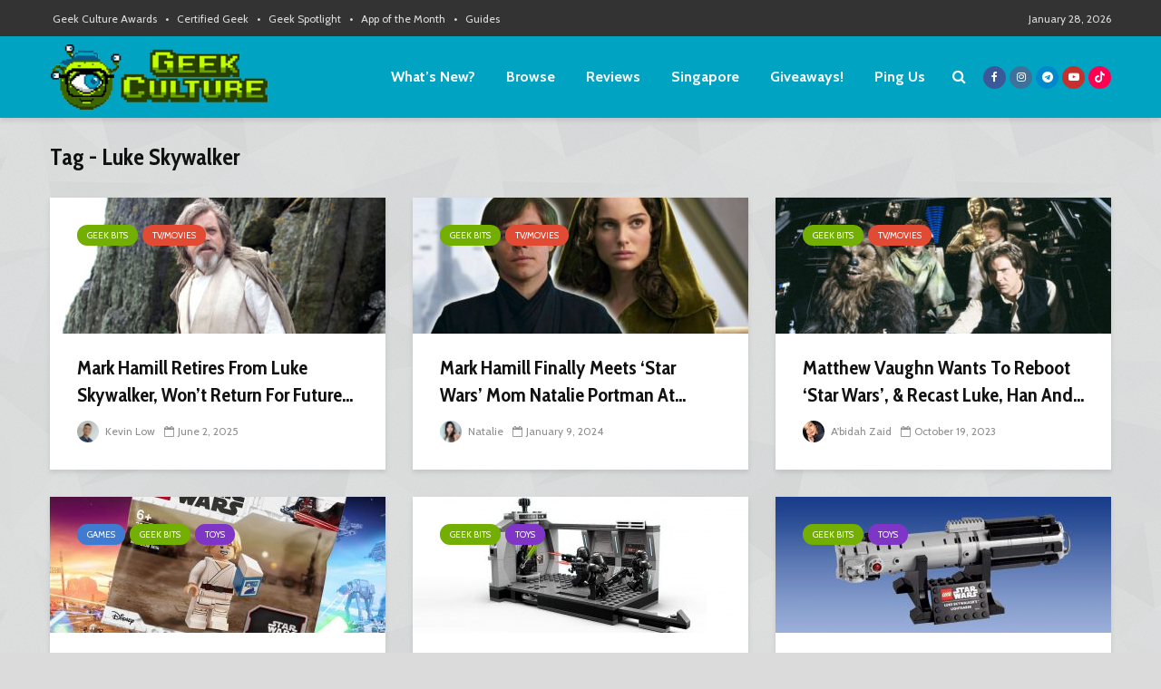

--- FILE ---
content_type: application/javascript; charset=utf-8
request_url: https://fundingchoicesmessages.google.com/f/AGSKWxW83gjVlwiFQ5R9hqEQwTWmktC3neyWUA5yOpsRHZbnR_o0Gj17D8WsJHO9W0iXU8lO2wY7PcmWVQxe5SrSPctlGTdlTuajhT-QkXk6CUUU0WSTeRT1wClE7shUkjoa4x0-DeSjX1EcZJRSYPxOYl9DGyTq2adc1napUo9tbXz4DhjEmcAP6TFBd7uC/_/ad125x125./flyad./adleft./728x90banner./adhub.
body_size: -1285
content:
window['99fb9d3e-fd7f-4606-b50e-1bbc173e3084'] = true;